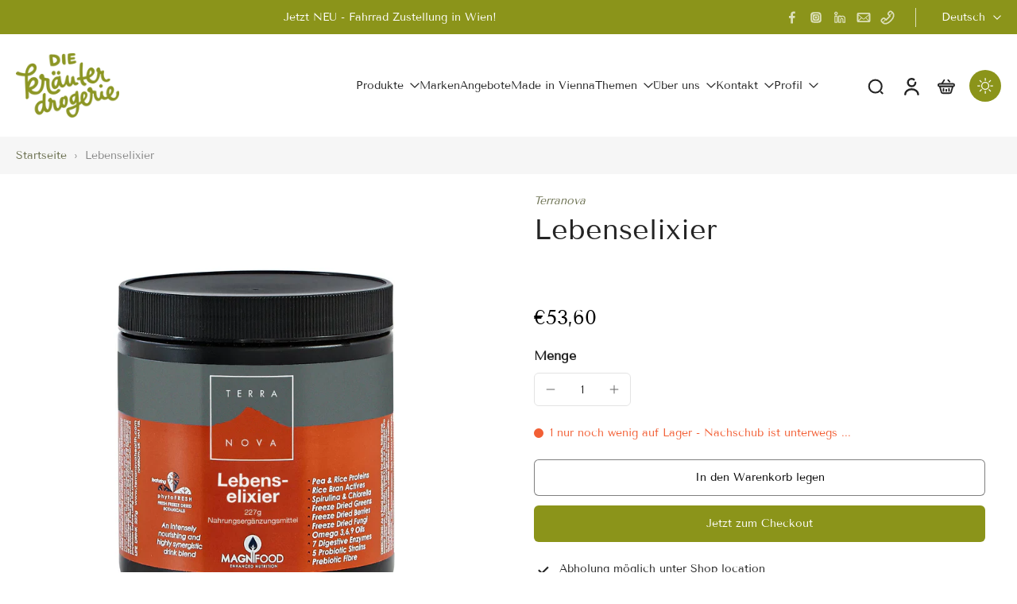

--- FILE ---
content_type: text/javascript
request_url: https://shop.kraeuterdrogerie.at/cdn/shop/t/37/assets/product-cart.js?v=136254745263747627061768773779
body_size: 1197
content:
window.Eurus.loadedScript.has("product-cart.js")||(window.Eurus.loadedScript.add("product-cart.js"),requestAnimationFrame(()=>{document.addEventListener("alpine:init",()=>{Alpine.data("xProductCart",(wrappringVariantId,engravingVariantId)=>({loading:!1,errorMessage:!1,mainHasError:!1,buttonSubmit:"",error_message_wrapper:{},stopAction:!1,insuranceVariantId:"",loadInsurance(id){this.insuranceVariantId==""&&(this.insuranceVariantId=id)},scrollToAtcBtn(btnId){document.querySelector(`#${btnId}`).scrollIntoView({behavior:"smooth",block:"center",inline:"center"})},async addToCart(e,required,quickView,sticky){this.loading=!0,e.preventDefault(),setTimeout(async()=>{if(required){var productInfo=this.$el.closest(".product-info");if(sticky&&(productInfo=document.querySelector(".product-info")),productInfo){var propertiesInput=productInfo.querySelectorAll(".customization-picker");this.stopAction=!1;let scrollStatus=!1;propertiesInput.length&&propertiesInput.forEach(input=>{input.required&&input.value.trim()==""||input.classList.contains("validate-checkbox")?(input.classList.add("required-picker"),this.stopAction=!0,scrollStatus||(input.parentElement.querySelector(".text-required").scrollIntoView({behavior:"smooth",block:"center"}),scrollStatus=!0)):input.classList.remove("required-picker")})}if(this.stopAction)return setTimeout(()=>{this.loading=!1},500),!0}await Alpine.store("xCartHelper").waitForCartUpdate(),window.updatingCart=!0,this.$refs.engraving_text&&engravingVariantId&&(this.$refs.engraving_text.value.trim()?this.$refs.engraving_text.hasAttribute("name")||this.$refs.engraving_text.setAttribute("name",this.$refs.text_area_name.value):this.$refs.engraving_text.hasAttribute("name")&&this.$refs.engraving_text.removeAttribute("name"));var productForm=this.$el.closest(".product-info")||this.$el.closest("form");let formData=new FormData(this.$refs.product_form);const productId=formData.get("product-id");var edt_element=productForm?productForm.querySelector(`.hidden.cart-edt-properties-${productId}`):null;edt_element&&(edt_element.value=edt_element.value.replace("time_to_cut_off",Alpine.store("xEstimateDelivery").noti)),formData=new FormData(this.$refs.product_form),formData.append("sections",Alpine.store("xCartHelper").getSectionsToRender().map(section=>section.id)),formData.append("sections_url",window.location.pathname);const newFormData=new FormData;for(let[key,value]of formData.entries())value!==""&&newFormData.append(key,value);const match=document.cookie.match("(^|;)\\s*eurus_insurance\\s*=\\s*([^;]+)"),linkedProductList=newFormData.getAll("properties[_linked_product_id][]");if(this.$refs.gift_wrapping_checkbox&&this.$refs.gift_wrapping_checkbox.checked&&wrappringVariantId||this.$refs.engraving_text&&engravingVariantId&&this.$refs.engraving_text.value.trim()||this.insuranceVariantId&&!localStorage.getItem("insuranceRemoved")&&(!match||match[1].trim()==="")||linkedProductList.length>0){const variantId=formData.get("id"),productTitle=productForm?productForm.querySelector(`.product-variant-title-${formData.get("product-id")}-${variantId}`)?.textContent:null;let additionalOptionData=[];this.$refs.gift_wrapping_checkbox&&this.$refs.gift_wrapping_checkbox.checked&&wrappringVariantId&&additionalOptionData.push({id:wrappringVariantId,quantity:1,parent_id:variantId,properties:{For:productTitle}}),linkedProductList.length>0&&linkedProductList.forEach(val=>{additionalOptionData.push({id:val,quantity:1,parent_id:variantId,properties:{For:productTitle}})}),this.$refs.engraving_text&&engravingVariantId&&this.$refs.engraving_text.value.trim()&&additionalOptionData.push({id:engravingVariantId,quantity:1,parent_id:variantId,properties:{For:productTitle}}),this.insuranceVariantId&&!localStorage.getItem("insuranceRemoved")&&(!match||match[1].trim()==="")&&additionalOptionData.push({id:this.insuranceVariantId,quantity:1}),additionalOptionData.length!==0&&additionalOptionData.forEach((item,index)=>{const base=`items[${index}]`;newFormData.append(`${base}[id]`,item.id),newFormData.append(`${base}[quantity]`,item.quantity),item.parent_id&&newFormData.append(`${base}[parent_id]`,item.parent_id),item.properties&&Object.entries(item.properties).forEach(([key,value])=>{newFormData.append(`${base}[properties][${key}]`,value)})})}let resProductId,productUrl;await fetch(`${Eurus.cart_add_url}`,{method:"POST",headers:{Accept:"application/javascript","X-Requested-With":"XMLHttpRequest"},body:newFormData}).then(reponse=>reponse.json()).then(async response=>{response.status=="422"?(typeof response.errors=="object"?(this.error_message_wrapper=response.errors,document.querySelector(".recipient-error-message").classList.remove("hidden")):(this.errorMessage=!0,setTimeout(()=>{this.errorMessage=!1},3e3),this.$refs.error_message&&(this.$refs.error_message.textContent=response.description),this.$refs.error_message_mobile&&(this.$refs.error_message_mobile.textContent=response.description)),Alpine.store("xMiniCart")&&(Alpine.store("xMiniCart").reLoad(),document.dispatchEvent(new CustomEvent("eurus:cart:items-changed")))):(resProductId=response.product_id,productUrl=response.url.split("?")[0],Alpine.store("xCartNoti")&&Alpine.store("xCartNoti").enable&&Alpine.store("xCartNoti").setItem(response),document.querySelector(".recipient-error-message")&&document.querySelector(".recipient-error-message").classList.add("hidden"),this.error_message_wrapper={},Alpine.store("xQuickView")&&Alpine.store("xQuickView").show&&(Alpine.store("xQuickView").show=!1),Alpine.store("xPopup").close(),document.dispatchEvent(new CustomEvent("eurus:video-popup:close-popup")),quickView&&Alpine.store("xQuickView").buttonQuickView&&Alpine.store("xQuickView").buttonQuickView.dataset.addAsBundle||!quickView&&this.$refs.product_form&&this.$refs.product_form.querySelector('[data-add-as-bundle="true"]')?document.dispatchEvent(new CustomEvent("eurus:cart:add-as-bundle")):(Alpine.store("xCartHelper").reRenderSections(response.sections),(!Alpine.store("xCartNoti")||!Alpine.store("xCartNoti").enable)&&Alpine.store("xMiniCart").openCart(),Alpine.store("xCartHelper").currentItemCount=parseInt(document.querySelector("#cart-icon-bubble span").innerHTML),Alpine.store("xQuickView")&&(Alpine.store("xQuickView").openPopupMobile=!1),this.$el.closest(".choose-options")?.getElementsByClassName("js-close-button")[0].click(),this.$el.closest(".js-product-container")?.getElementsByClassName("js-close-button")[0].click(),document.dispatchEvent(new CustomEvent("eurus:cart:items-changed")),document.dispatchEvent(new CustomEvent("eurus:cart:redirect"))))}).catch(error=>{console.error("Error:",error)}).finally(()=>{window.updatingCart=!1,document.dispatchEvent(new CustomEvent(`eurus:product-card:clear:${resProductId}`)),this.loading=!1,(quickView&&Alpine.store("xQuickView").buttonQuickView&&!Alpine.store("xQuickView").buttonQuickView.dataset.addAsBundle||!quickView&&this.$refs.product_form&&!this.$refs.product_form.querySelector('[data-add-as-bundle="true"]'))&&this.$refs.gift_wrapping_checkbox&&(this.$refs.gift_wrapping_checkbox.checked=!1),document.cookie=`eurus_insurance=${this.insuranceVariantId}; path=/`})},0)}}))})}));
//# sourceMappingURL=/cdn/shop/t/37/assets/product-cart.js.map?v=136254745263747627061768773779
